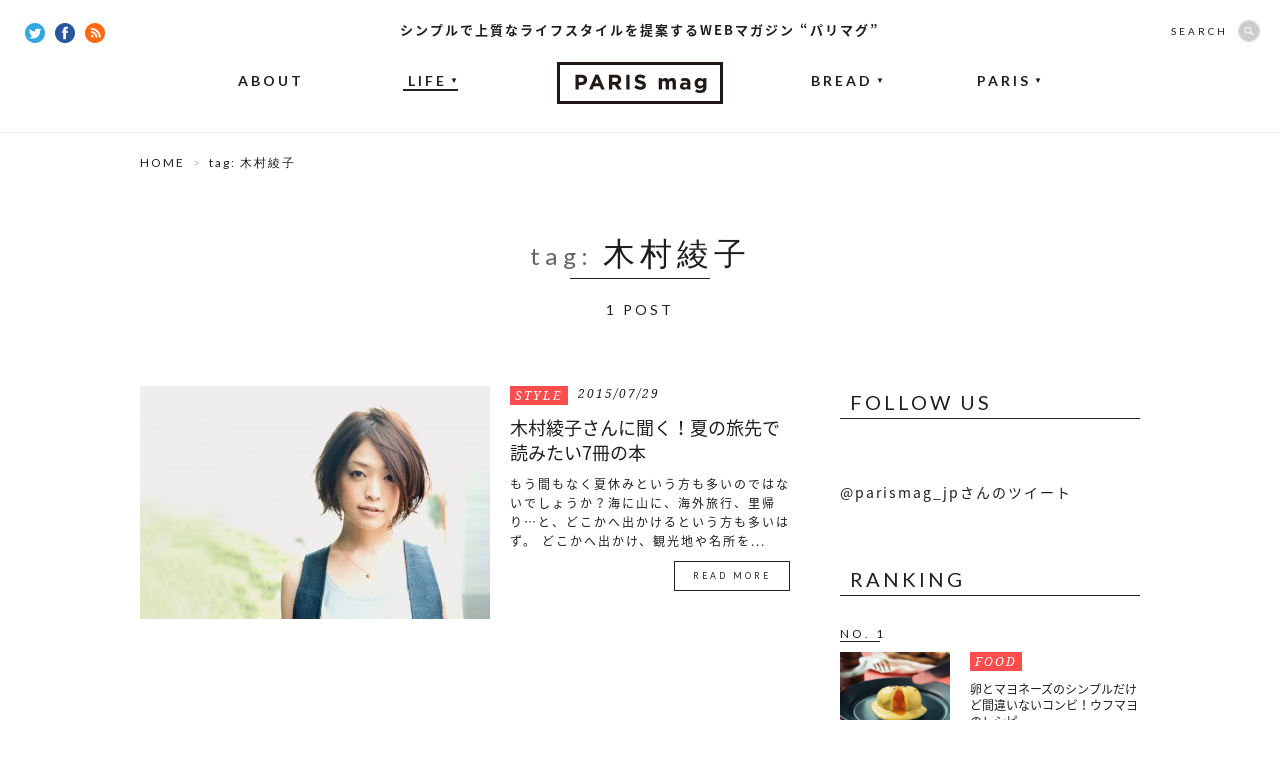

--- FILE ---
content_type: text/html; charset=UTF-8
request_url: https://parismag.jp/tag/%E6%9C%A8%E6%9D%91%E7%B6%BE%E5%AD%90
body_size: 6433
content:
<!doctype html>
<html lang="ja" prefix="og: http://ogp.me/ns#">
<head>
	<meta charset="UTF-8">
		<meta property="og:type" content="article" />
	<meta property="og:url" content="https://parismag.jp/tag/%E6%9C%A8%E6%9D%91%E7%B6%BE%E5%AD%90" />
	<meta property="og:title" content="PARIS mag パリマグ" />
	<meta property="og:image" content="https://parismag.jp/parismag_ogimg.png" />
	<meta property="og:description" content="シンプルで上質なライフスタイルを提案するWEBマガジン“パリマグ”">
	<meta property="og:site_name" content="PARIS mag パリマグ">
	<meta name="twitter:card" content="summary_large_image">
	<meta name="twitter:site" content="@parismag_jp">
	<meta name="description" content="シンプルで上質なライフスタイルを提案するWEBマガジン“パリマグ”">
	<meta name="viewport" content="width=device-width,user-scalable=no">
	<title>木村綾子 | PARIS mag パリマグ</title>
	<link rel="shortcut icon" type="image/vnd.microsoft.icon" sizes="16x16" href="https://parismag.jp/favicon.ico">
	<link rel="apple-touch-icon-precomposed" href="https://parismag.jp/apple-touch-icon.png" />
	<link rel="icon" href="https://parismag.jp/favicon.ico">
	<link rel="start" href="https://parismag.jp/" title="ホーム">

	<meta name='robots' content='max-image-preview:large' />

<!-- All in One SEO Pack 2.2.5.1 by Michael Torbert of Semper Fi Web Design[762,776] -->
<meta name="keywords" itemprop="keywords" content="ガイド,木村綾子,本" />

<link rel="canonical" href="https://parismag.jp/tag/%e6%9c%a8%e6%9d%91%e7%b6%be%e5%ad%90" />
<!-- /all in one seo pack -->
<link rel='dns-prefetch' href='//ajax.googleapis.com' />
<link rel='dns-prefetch' href='//s.w.org' />
		<script type="text/javascript">
			window._wpemojiSettings = {"baseUrl":"https:\/\/s.w.org\/images\/core\/emoji\/13.1.0\/72x72\/","ext":".png","svgUrl":"https:\/\/s.w.org\/images\/core\/emoji\/13.1.0\/svg\/","svgExt":".svg","source":{"concatemoji":"https:\/\/parismag.jp\/wp\/wp-includes\/js\/wp-emoji-release.min.js?ver=5.8"}};
			!function(e,a,t){var n,r,o,i=a.createElement("canvas"),p=i.getContext&&i.getContext("2d");function s(e,t){var a=String.fromCharCode;p.clearRect(0,0,i.width,i.height),p.fillText(a.apply(this,e),0,0);e=i.toDataURL();return p.clearRect(0,0,i.width,i.height),p.fillText(a.apply(this,t),0,0),e===i.toDataURL()}function c(e){var t=a.createElement("script");t.src=e,t.defer=t.type="text/javascript",a.getElementsByTagName("head")[0].appendChild(t)}for(o=Array("flag","emoji"),t.supports={everything:!0,everythingExceptFlag:!0},r=0;r<o.length;r++)t.supports[o[r]]=function(e){if(!p||!p.fillText)return!1;switch(p.textBaseline="top",p.font="600 32px Arial",e){case"flag":return s([127987,65039,8205,9895,65039],[127987,65039,8203,9895,65039])?!1:!s([55356,56826,55356,56819],[55356,56826,8203,55356,56819])&&!s([55356,57332,56128,56423,56128,56418,56128,56421,56128,56430,56128,56423,56128,56447],[55356,57332,8203,56128,56423,8203,56128,56418,8203,56128,56421,8203,56128,56430,8203,56128,56423,8203,56128,56447]);case"emoji":return!s([10084,65039,8205,55357,56613],[10084,65039,8203,55357,56613])}return!1}(o[r]),t.supports.everything=t.supports.everything&&t.supports[o[r]],"flag"!==o[r]&&(t.supports.everythingExceptFlag=t.supports.everythingExceptFlag&&t.supports[o[r]]);t.supports.everythingExceptFlag=t.supports.everythingExceptFlag&&!t.supports.flag,t.DOMReady=!1,t.readyCallback=function(){t.DOMReady=!0},t.supports.everything||(n=function(){t.readyCallback()},a.addEventListener?(a.addEventListener("DOMContentLoaded",n,!1),e.addEventListener("load",n,!1)):(e.attachEvent("onload",n),a.attachEvent("onreadystatechange",function(){"complete"===a.readyState&&t.readyCallback()})),(n=t.source||{}).concatemoji?c(n.concatemoji):n.wpemoji&&n.twemoji&&(c(n.twemoji),c(n.wpemoji)))}(window,document,window._wpemojiSettings);
		</script>
		<style type="text/css">
img.wp-smiley,
img.emoji {
	display: inline !important;
	border: none !important;
	box-shadow: none !important;
	height: 1em !important;
	width: 1em !important;
	margin: 0 .07em !important;
	vertical-align: -0.1em !important;
	background: none !important;
	padding: 0 !important;
}
</style>
	<link rel='stylesheet' id='wp-block-library-css'  href='https://parismag.jp/wp/wp-includes/css/dist/block-library/style.min.css?ver=5.8' type='text/css' media='all' />
<link rel='stylesheet' id='se-link-styles-css'  href='https://parismag.jp/wp/wp-content/plugins/search-everything/static/css/se-styles.css?ver=5.8' type='text/css' media='all' />
<link rel='stylesheet' id='wordpress-popular-posts-css-css'  href='https://parismag.jp/wp/wp-content/plugins/wordpress-popular-posts/assets/css/wpp.css?ver=5.4.1' type='text/css' media='all' />
<script type='text/javascript' src='https://ajax.googleapis.com/ajax/libs/jquery/1.11.0/jquery.min.js?ver=1.11.0' id='jquery-js'></script>
<script type='application/json' id='wpp-json'>
{"sampling_active":0,"sampling_rate":100,"ajax_url":"https:\/\/parismag.jp\/wp-json\/wordpress-popular-posts\/v1\/popular-posts","api_url":"https:\/\/parismag.jp\/wp-json\/wordpress-popular-posts","ID":0,"token":"3081c3c394","lang":0,"debug":0}
</script>
<script type='text/javascript' src='https://parismag.jp/wp/wp-content/plugins/wordpress-popular-posts/assets/js/wpp.min.js?ver=5.4.1' id='wpp-js-js'></script>
<link rel="https://api.w.org/" href="https://parismag.jp/wp-json/" /><link rel="alternate" type="application/json" href="https://parismag.jp/wp-json/wp/v2/tags/132" /><script type="text/javascript">
	window._se_plugin_version = '8.1.3';
</script>
        <style>
            @-webkit-keyframes bgslide {
                from {
                    background-position-x: 0;
                }
                to {
                    background-position-x: -200%;
                }
            }

            @keyframes bgslide {
                    from {
                        background-position-x: 0;
                    }
                    to {
                        background-position-x: -200%;
                    }
            }

            .wpp-widget-placeholder {
                margin: 0 auto;
                width: 60px;
                height: 3px;
                background: #dd3737;
                background: -webkit-gradient(linear, left top, right top, from(#dd3737), color-stop(10%, #571313), to(#dd3737));
                background: linear-gradient(90deg, #dd3737 0%, #571313 10%, #dd3737 100%);
                background-size: 200% auto;
                border-radius: 3px;
                -webkit-animation: bgslide 1s infinite linear;
                animation: bgslide 1s infinite linear;
            }
        </style>
        <!-- BEGIN: WP Social Bookmarking Light -->
<script>(function(d, s, id) {
  var js, fjs = d.getElementsByTagName(s)[0];
  if (d.getElementById(id)) return;
  js = d.createElement(s); js.id = id;
  js.src = "//connect.facebook.net/ja_JP/sdk.js#xfbml=1&version=v2.7";
  fjs.parentNode.insertBefore(js, fjs);
}(document, 'script', 'facebook-jssdk'));</script>   
<style type="text/css">
.wp_social_bookmarking_light{
    border: 0 !important;
    padding: 10px 0 20px 0 !important;
    margin: 0 !important;
}
.wp_social_bookmarking_light div{
    float: left !important;
    border: 0 !important;
    padding: 0 !important;
    margin: 0 5px 0px 0 !important;
    min-height: 30px !important;
    line-height: 18px !important;
    text-indent: 0 !important;
}
.wp_social_bookmarking_light img{
    border: 0 !important;
    padding: 0;
    margin: 0;
    vertical-align: top !important;
}
.wp_social_bookmarking_light_clear{
    clear: both !important;
}
#fb-root{
    display: none;
}
.wsbl_twitter{
    width: 80px;
}
.wsbl_facebook_like iframe{
    max-width: none !important;
}</style>
<!-- END: WP Social Bookmarking Light -->

	<!-- CSS -->
	<link href='https://fonts.googleapis.com/css?family=Lato:400,700|Noto+Serif:400italic' rel='stylesheet' type='text/css'>
	<link rel="stylesheet" href="//fonts.googleapis.com/earlyaccess/notosansjapanese.css">

			<link rel="stylesheet" href="/common/css/set.css">

			
  	<!-- /CSS -->

	<!-- JS -->
	<script src="/common/js/jquery/jquery.easing.1.3-min.js"></script>
	<script src="/common/js/jquery/jquery.glide.min.js"></script>
  <script src="/common/js/jquery/jquery.inview.min.js"></script>
	

			<script src="//s3.amazonaws.com/nwapi/nwmatcher/nwmatcher-1.2.5-min.js"></script>
		<script async defer src="/common/js/jquery/jquery.height-min.js"></script>
		<script async defer src="/common/js/common-min.js"></script>

		
		<!--[if lt IE 9]>
		<script src="//html5shiv.googlecode.com/svn/trunk/html5.js"></script>
		<script src="/common/js/selectivizr-1.0.2.min.js"></script>
		<![endif]-->
		<!--[if lt IE 7]>
		<script src="/common/js/DD_belatedPNG.js"></script>
		<script src="/common/js/PNGclass.js"></script>
		<![endif]-->
	
		
	<!-- /JS -->

  <!-- Google Tag Manager -->
  <script>(function(w,d,s,l,i){w[l]=w[l]||[];w[l].push({'gtm.start':
  new Date().getTime(),event:'gtm.js'});var f=d.getElementsByTagName(s)[0],
  j=d.createElement(s),dl=l!='dataLayer'?'&l='+l:'';j.async=true;j.src=
  'https://www.googletagmanager.com/gtm.js?id='+i+dl;f.parentNode.insertBefore(j,f);
  })(window,document,'script','dataLayer','GTM-PK9BTZC');</script>
  <!-- End Google Tag Manager -->

	<!-- JSON-LD -->
	<script type="application/ld+json">
		{
			"@context": "https://schema.org",
			"@type": "NewsArticle",
			"mainEntityOfPage": {
				"@type": "WebPage",
				"@id": "https://parismag.jp/tag/%E6%9C%A8%E6%9D%91%E7%B6%BE%E5%AD%90"
			},
			"headline": "PARIS mag パリマグ",
			"image": "https://parismag.jp/parismag_ogimg.png",
			"publisher": {
				"@type": "Organization",
				"name": "株式会社ソニー・クリエイティブプロダクツ",
				"logo": {
					"@type": "ImageObject",
					"url": "https://www.scp.co.jp/img/l_logo.gif"
				}
			}
					}
	</script>
	<!-- JSON-LD END -->

</head>

<body id="content" >
	<div id="fb-root"></div>
	<script>(function(d, s, id) {
	  var js, fjs = d.getElementsByTagName(s)[0];
	  if (d.getElementById(id)) return;
	  js = d.createElement(s); js.id = id;
	  js.src = "//connect.facebook.net/ja_JP/sdk.js#xfbml=1&appId=336569159887527&version=v2.7";
	  fjs.parentNode.insertBefore(js, fjs);
	}(document, 'script', 'facebook-jssdk'));</script>

  <!-- Google Tag Manager (noscript) -->
  <noscript><iframe src="https://www.googletagmanager.com/ns.html?id=GTM-PK9BTZC"
  height="0" width="0" style="display:none;visibility:hidden"></iframe></noscript>
  <!-- End Google Tag Manager (noscript) -->

			<div id="Loading"></div>
	
	
<div id="wrap">
	<header id="mainhead">
		<strong>シンプルで上質なライフスタイルを提案するWEBマガジン “パリマグ”</strong>              		<p class="headLogo"><a href="https://parismag.jp/"><img src="/common/images/common/common_logo.png" width="166" height="42" alt="WEBマガジン “パリマグ”"/></a></p>
        		<nav id="gNav">
  			<ul>
  				<li><a href="https://parismag.jp/about/">ABOUT</a></li>
  				<li class="now off"><a href="https://parismag.jp/life/">LIFE<span>▼</span></a>
  					<ul>
  						<li><a href="https://parismag.jp/life/style/">STYLE</a></li>
  						<li><a href="https://parismag.jp/life/goods/">GOODS</a></li>
  						<li><a href="https://parismag.jp/life/food/">FOOD</a></li>
  					</ul>
  				</li>
					<li class="off"><a href="https://parismag.jp/bread/">BREAD<span>▼</span></a>
						<ul>
  						<li><a href="https://parismag.jp/bread/column01/">COLUMN</a></li>
  					</ul>
					</li>
  				<li class="off"><a href="https://parismag.jp/paris/">PARIS<span>▼</span></a>
            <ul>
              <li><a href="https://parismag.jp/tag/tonomariko/">TONO</a></li>
              <li><a href="https://parismag.jp/tag/sumiyo/">SUMIYO</a></li>
              <li><a href="https://parismag.jp/tag/kana/">KANA</a></li>
							<li><a href="https://parismag.jp/tag/yamanoyuri/">YURI</a></li>
							<li><a href="https://parismag.jp/tag/m-sato/">M.SATO</a></li>
              <li><a href="https://parismag.jp/tag/sogoaiko/">SOGO</a></li>
            </ul>
          </li>
  			</ul>
  		</nav>
  		<div class="socialBtn">
  			<a href="https://twitter.com/parismag_jp" target="_blank"><img src="/common/images/common/common_twitter_icon.png" width="20" height="20" alt="Twitter"/></a>
  			<a href="https://www.facebook.com/parismag.jp" target="_blank"><img src="/common/images/common/common_fb_icon.png" width="20" height="20" alt="facebook"/></a>
  			<a href="https://parismag.jp/feed" target="_blank"><img src="/common/images/common/common_rss_icon.png" width="20" height="20" alt="RSS"/></a>
  		</div>
  		<div id="searchBox" class="off">
  			<form role="search" method="get" class="search-form" action="https://parismag.jp/">
  				<dl>
  					<dt>SEARCH</dt>
  					<dd><input type="search" class="search-field" value="" name="s"><input type="submit" class="search-submit" value="SEARCH" /></dd>
  				</dl>
  			</form>
  		</div>
    	</header>

<!--  -->

	<div id="contentsArea" class="categoryList ">
		<div id="pankuzu">
			<ul>
				<li><a href="https://parismag.jp/">HOME</a></li>
      				<li>
          tag: 木村綾子        </li>
          			</ul>
		</div>

          	<div id="titleArea">

                    <h1 class="pageTitle"><span>tag: </span>  木村綾子</h1>
      
      <div class="tag_description"></div>

			<div class="num">1 POST</div>
		</div>

    	<div id="mainContents">
<article>
<figure><a href="https://parismag.jp/life/2304"><img src="https://parismag.jp/common/images/uploads/2015/07/KIMURA-350x233.jpg" width="350" alt="木村綾子さんに聞く！夏の旅先で読みたい7冊の本"/></a></figure>
<div class="inner">
	<div class="meta">
		<p class="category style"><a href="https://parismag.jp/life/style">STYLE</a></p>
		<time>2015/07/29</time>
	</div>
	<h3><a href="https://parismag.jp/life/2304">木村綾子さんに聞く！夏の旅先で読みたい7冊の本</a></h3>
	<div class="textBox">
		<p>もう間もなく夏休みという方も多いのではないでしょうか？海に山に、海外旅行、里帰り…と、どこかへ出かけるという方も多いはず。

どこかへ出かけ、観光地や名所を...</p>
		<div class="moreBtn"><a href="https://parismag.jp/life/2304">READ MORE</a></div>
	</div>
</div>
</article>

</div>

		<div id="sideContents">
<!--			<div id="googleBanner">
			</div> -->
			<aside id="fbBlock">
				<h4 class="lato-R">FOLLOW US</h4>
				<div class="innerBlock">
				<div class="fb-like-box" data-href="https://www.facebook.com/parismag.jp" data-width="300" data-height="315" data-colorscheme="light" data-show-faces="true" data-header="false" data-stream="false" data-show-border="true"></div>
				</div>
			</aside>
			<div id="twitterBlock">
			<a class="twitter-timeline" href="https://twitter.com/parismag_jp" data-widget-id="567182672170991617">@parismag_jpさんのツイート</a>
<script>!function(d,s,id){var js,fjs=d.getElementsByTagName(s)[0],p=/^http:/.test(d.location)?'http':'https';if(!d.getElementById(id)){js=d.createElement(s);js.id=id;js.src=p+"://platform.twitter.com/widgets.js";fjs.parentNode.insertBefore(js,fjs);}}(document,"script","twitter-wjs");</script>
			</div>
			<aside id="rankingBlock">
				<h4 class="lato-R">RANKING</h4>
				<div class="innerBlock">
										
																																							<article id="rank01">
									<div class="rank">NO. 1</div>
									<figure><a href="https://parismag.jp/life/19772"><img src="https://parismag.jp/common/images/uploads/2019/03/OeufMayonnaise_main-300x200.jpg" width="110" alt="卵とマヨネーズのシンプルだけど間違いないコンビ！ウフマヨのレシピ"/></a></figure>
									<div class="inner">
										<div class="meta">
											<p class="category food">
												<a href="https://parismag.jp/life/food">FOOD</a>
											</p>
										</div>
										<h3><a href="https://parismag.jp/life/19772">卵とマヨネーズのシンプルだけど間違いないコンビ！ウフマヨのレシピ</a></h3>
									</div>
								</article>
																																											<article id="rank02">
									<div class="rank">NO. 2</div>
									<figure><a href="https://parismag.jp/life/35371"><img src="https://parismag.jp/common/images/uploads/2022/12/127777d095f5d2de8e0ea2bc072aa13a-300x200.jpg" width="110" alt="球根と器があればOK！初心者でも始めやすい「水耕栽培」で春準備"/></a></figure>
									<div class="inner">
										<div class="meta">
											<p class="category goods">
												<a href="https://parismag.jp/life/goods">GOODS</a>
											</p>
										</div>
										<h3><a href="https://parismag.jp/life/35371">球根と器があればOK！初心者でも始めやすい「水耕栽培」で春準備</a></h3>
									</div>
								</article>
																																											<article id="rank03">
									<div class="rank">NO. 3</div>
									<figure><a href="https://parismag.jp/life/984"><img src="https://parismag.jp/common/images/uploads/2015/03/main21-300x200.jpg" width="110" alt="フランスの国民食！クスクスを使ったタブレのレシピ"/></a></figure>
									<div class="inner">
										<div class="meta">
											<p class="category food">
												<a href="https://parismag.jp/life/food">FOOD</a>
											</p>
										</div>
										<h3><a href="https://parismag.jp/life/984">フランスの国民食！クスクスを使ったタブレのレシピ</a></h3>
									</div>
								</article>
																																											<article id="rank04">
									<div class="rank">NO. 4</div>
									<figure><a href="https://parismag.jp/paris/25240"><img src="https://parismag.jp/common/images/uploads/2020/05/main_sato292-300x200.jpeg" width="110" alt="フランスの国民的お菓子「フラン」特集！おうちで作れるミシュラク氏のレシピもご紹介します"/></a></figure>
									<div class="inner">
										<div class="meta">
											<p class="category paris">
												<a href="https://parismag.jp/paris">PARIS</a>
											</p>
										</div>
										<h3><a href="https://parismag.jp/paris/25240">フランスの国民的お菓子「フラン」特集！おうちで作れるミシュラク氏のレシピもご紹介します</a></h3>
									</div>
								</article>
																																											<article id="rank05">
									<div class="rank">NO. 5</div>
									<figure><a href="https://parismag.jp/bread/13599"><img src="https://parismag.jp/common/images/uploads/2017/11/main-7-300x200.jpg" width="110" alt="榎本哲シェフが作りたいパンがここに。神楽坂『パン デ フィロゾフ』"/></a></figure>
									<div class="inner">
										<div class="meta">
											<p class="category bread">
												<a href="https://parismag.jp/bread">BREAD</a>
											</p>
										</div>
										<h3><a href="https://parismag.jp/bread/13599">榎本哲シェフが作りたいパンがここに。神楽坂『パン デ フィロゾフ』</a></h3>
									</div>
								</article>
																																																																						</div>
			</aside>

						
		</div>


	</div>
</div><div id="pgTop"><a href="#wrap" class="scrool"><img src="/common/images/common/pagetop.png" width="64" height="136" alt="PAGE TOP"/></a></div>
<footer id="footer">
	<strong>シンプルで上質なライフスタイルを提案する<br>WEBマガジン “パリマグ”</strong>
	<h2><a href="https://parismag.jp/"><img src="/common/images/common/common_foot_logo.png" width="62" height="62" alt="WEBマガジン “パリマグ”"/></a></h2>
	<nav><a href="https://parismag.jp/terms/">SITE POLICY</a>|<a href="https://parismag.jp/contact/">CONTACT</a></nav>
	<small>&copy 2015 PARIS mag All Rights Reserved.</small>
	<small>copyright &copyCCI France Japon</small>
</footer>
<!-- BEGIN: WP Social Bookmarking Light -->
<!-- END: WP Social Bookmarking Light -->
<script type='text/javascript' src='https://parismag.jp/wp/wp-includes/js/wp-embed.min.js?ver=5.8' id='wp-embed-js'></script>
</body>
</html>


--- FILE ---
content_type: text/css
request_url: https://parismag.jp/wp/wp-content/plugins/search-everything/static/css/se-styles.css?ver=5.8
body_size: 420
content:
a.se-box {
    display: block;
    float:right;
    box-shadow: rgba(0, 0, 0, 0.15) 0 1px 3px 0;
    width: 200px;
    font-family: "Helvetica Neue", Arial, sans-serif;
    color: rgb(0, 0, 0);
    text-decoration: none;
    margin: 10px;
    -webkit-border-radius: 5px;
    -moz-border-radius: 5px;
    -ms-border-radius: 5px;
    -o-border-radius: 5px;
    border-radius: 5px;
    border: 1px solid rgb(238, 238, 238);
    padding: 10px;
    background-color: #fff;
    -webkit-box-shadow: rgba(0, 0, 0, 0.15) 0 1px 3px 0;
    -moz-box-shadow: rgba(0, 0, 0, 0.15) 0 1px 3px 0;
}

a.se-box span.se-box-heading {
    display: block;
    line-height:20px;
}

a.se-box span.se-box-heading span.se-box-heading-title {
    font-weight: bold;
    font-size: 16px;
    display: inline-block;
    color: #3498db;
}

a.se-box span.se-box-text {
    font-style: italic;
    margin: 8px 0;
    font-size: 12px;
    display: block;
    color:#7f8c8d;
    line-height:14px;
}

a.se-box span.se-box-date {
    font-style: italic;
    margin: 0 0 5px 0;
    font-size: 10px;
    display: block;
    color: #2c3e50;
    line-height:10px;
}

a.se-box span.se-box-domain {
    font-style: italic;
    margin: 0;
    font-size: 10px;
    display: block;
    color: #2c3e50;
    line-height:10px;
}

--- FILE ---
content_type: application/javascript
request_url: https://parismag.jp/common/js/jquery/jquery.glide.min.js
body_size: 2975
content:
/*!
 * Glide.js
 * Version: 1.0.7
 * Simple, lightweight and fast jQuery slider
 * Author: @JedrzejChalubek
 * Site: http://jedrzejchalubek.com/
 * Licensed under the MIT license
 */
!function(a,b,c,d){function e(b,c){var d=this;return this.options=a.extend({},g,c),this.currentSlide=0,this.cssSupport=this.options.forceJS?!1:this.css.isSupported("transition")&&this.css.isSupported("transform")?!0:!1,"fade"==this.options.transitionType&&(this.options.circular=!1),this.offset=this.options.circular?2:0,this.options.beforeInit.call(this),this.parent=b,this.init(),this.play(),this.options.afterInit.call(this),{current:function(){return-d.currentSlide+1},reinit:function(){d.init()},destroy:function(){d.destroy()},play:function(){d.play()},pause:function(){d.pause()},next:function(a){d.slide(1,!1,a)},prev:function(a){d.slide(-1,!1,a)},jump:function(a,b){d.slide(a-1,!0,b)},nav:function(a){d.navigation.wrapper&&d.navigation.wrapper.remove(),d.options.navigation=a?a:d.options.navigation,d.navigation()},arrows:function(a){d.arrows.wrapper&&d.arrows.wrapper.remove(),d.options.arrows=a?a:d.options.arrows,d.arrows()}}}var f="glide",g={autoplay:4e3,hoverpause:!0,circular:!0,transitionType:"slide",animationDuration:500,animationTimingFunc:"cubic-bezier(0.165, 0.840, 0.440, 1.000)",arrows:!0,arrowsWrapperClass:"slider__arrows",arrowMainClass:"slider__arrows-item",arrowRightClass:"slider__arrows-item--right",arrowRightText:"next",arrowLeftClass:"slider__arrows-item--left",arrowLeftText:"prev",navigation:!0,navigationCenter:!0,navigationClass:"slider__nav",navigationItemClass:"slider__nav-item",navigationCurrentItemClass:"slider__nav-item--current",sliderCurrentItemClass:"slider__item--current",keyboard:!0,touchDistance:60,forceJS:!1,beforeInit:function(){},afterInit:function(){},beforeTransition:function(){},afterTransition:function(){}};e.prototype.build=function(){"fade"==this.options.transitionType&&(this.slides.css({opacity:0,position:"absolute"}),this.cssSupport&&this.slides.css({transition:"opacity "+this.options.animationDuration+"ms linear"}),this.slides.filter(":first-child").css({opacity:1,"z-index":"2"}).animate({opacity:1},this.options.animationDuration)),this.bindings(),this.slides.filter(":first-child").addClass(this.options.sliderCurrentItemClass),this.slides.length>1&&(this.options.circular&&this.circular(),this.options.arrows&&this.arrows(),this.options.navigation&&this.navigation()),this.events()},e.prototype.circular=function(){this.firstClone=this.slides.filter(":first-child").clone().width(this.slides.spread).removeClass(this.options.sliderCurrentItemClass),this.lastClone=this.slides.filter(":last-child").clone().width(this.slides.spread),this.wrapper.append(this.firstClone).prepend(this.lastClone).width(this.parent.width()*(this.slides.length+2)).trigger("clearTransition").trigger("setTranslate",[-this.slides.spread])},e.prototype.navigation=function(){this.navigation.items={},this.navigation.wrapper=a("<div />",{"class":this.options.navigationClass}).appendTo(this.options.navigation===!0?this.parent:this.options.navigation);for(var b=0;b<this.slides.length;b++)this.navigation.items[b]=a("<a />",{href:"#","class":this.options.navigationItemClass,"data-distance":b}).appendTo(this.navigation.wrapper);this.navigation.items[0].addClass(this.options.navigationCurrentItemClass),this.options.navigationCenter&&this.navigation.wrapper.css({left:"50%",width:this.navigation.wrapper.children().outerWidth(!0)*this.navigation.wrapper.children().length,"margin-left":-(this.navigation.wrapper.outerWidth(!0)/2)})},e.prototype.arrows=function(){this.arrows.wrapper=a("<div />",{"class":this.options.arrowsWrapperClass}).appendTo(this.options.arrows===!0?this.parent:this.options.arrows),this.arrows.right=a("<div />",{"class":this.options.arrowMainClass+" "+this.options.arrowRightClass,"data-distance":"1",html:this.options.arrowRightText}).appendTo(this.arrows.wrapper),this.arrows.left=a("<div />",{"class":this.options.arrowMainClass+" "+this.options.arrowLeftClass,"data-distance":"-1",html:this.options.arrowLeftText}).appendTo(this.arrows.wrapper)},e.prototype.bindings=function(){var b=this,c=this.options,d=this.css.getPrefix();this.wrapper.bind({setTransition:function(){a(this).css(d+"transition",d+"transform "+c.animationDuration+"ms "+c.animationTimingFunc)},clearTransition:function(){a(this).css(d+"transition","none")},setTranslate:function(c,e){b.cssSupport?a(this).css(d+"transform","translate3d("+e+"px, 0px, 0px)"):a(this).css("margin-left",e)}})},e.prototype.events=function(){this.options.touchDistance&&this.parent.on({"touchstart MSPointerDown":a.proxy(this.events.touchstart,this),"touchmove MSPointerMove":a.proxy(this.events.touchmove,this),"touchend MSPointerUp":a.proxy(this.events.touchend,this)}),this.arrows.wrapper&&a(this.arrows.wrapper).children().on("click touchstart",a.proxy(this.events.arrows,this)),this.navigation.wrapper&&a(this.navigation.wrapper).children().on("click touchstart",a.proxy(this.events.navigation,this)),this.options.keyboard&&a(c).on("keyup.glideKeyup",a.proxy(this.events.keyboard,this)),this.options.hoverpause&&this.parent.on("mouseover mouseout",a.proxy(this.events.hover,this)),a(b).on("resize",a.proxy(this.events.resize,this))},e.prototype.events.navigation=function(b){this.wrapper.attr("disabled")||(b.preventDefault(),this.slide(a(b.currentTarget).data("distance"),!0))},e.prototype.events.arrows=function(b){this.wrapper.attr("disabled")||(b.preventDefault(),this.slide(a(b.currentTarget).data("distance"),!1))},e.prototype.events.keyboard=function(a){this.wrapper.attr("disabled")||(39===a.keyCode&&this.slide(1),37===a.keyCode&&this.slide(-1))},e.prototype.events.hover=function(a){this.pause(),"mouseout"===a.type&&this.play()},e.prototype.events.resize=function(){this.dimensions(),this.slide(0)},e.prototype.disableEvents=function(){this.wrapper.attr("disabled",!0)},e.prototype.enableEvents=function(){this.wrapper.attr("disabled",!1)},e.prototype.events.touchstart=function(a){if(!this.wrapper.attr("disabled")){var b=a.originalEvent.touches[0]||a.originalEvent.changedTouches[0];this.events.touchStartX=b.pageX,this.events.touchStartY=b.pageY,this.events.touchSin=null}},e.prototype.events.touchmove=function(a){if(!this.wrapper.attr("disabled")){var b=a.originalEvent.touches[0]||a.originalEvent.changedTouches[0],c=b.pageX-this.events.touchStartX,d=b.pageY-this.events.touchStartY,e=Math.abs(c<<2),f=Math.abs(d<<2),g=Math.sqrt(e+f),h=Math.sqrt(f);this.events.touchSin=Math.asin(h/g),this.events.touchSin*(180/Math.PI)<45&&a.preventDefault()}},e.prototype.events.touchend=function(a){if(!this.wrapper.attr("disabled")){var b=a.originalEvent.touches[0]||a.originalEvent.changedTouches[0],c=b.pageX-this.events.touchStartX;c>this.options.touchDistance&&this.events.touchSin*(180/Math.PI)<45?this.slide(-1):c<-this.options.touchDistance&&this.events.touchSin*(180/Math.PI)<45&&this.slide(1)}},e.prototype.slide=function(b,c,d){if(this.slides.length<=1)return!1;this.pause(),this.options.beforeTransition.call(this);var e=this,f=c?0:this.currentSlide,g=-(this.slides.length-1),h=!1,i=!1;0===f&&-1===b?(h=!0,f=g):f===g&&1===b?(i=!0,f=0):f+=-b;var j=this.slides.spread*f;this.options.circular?a(".slider__wrapper").children().eq(-f+1).addClass(this.options.sliderCurrentItemClass).siblings().removeClass(this.options.sliderCurrentItemClass):a(".slider__wrapper").children().eq(-f).addClass(this.options.sliderCurrentItemClass).siblings().removeClass(this.options.sliderCurrentItemClass),this.options.circular&&(j-=this.slides.spread,(i||h)&&this.disableEvents(),i&&(j=this.slides.spread*(g-2)),h&&(j=0)),"slide"==this.options.transitionType?this.cssSupport?this.wrapper.trigger("setTransition").trigger("setTranslate",[j]):this.wrapper.stop().animate({"margin-left":j},this.options.animationDuration):(tempAnimationDuration=this.cssSupport?0:this.options.animationDuration,a(".slider__wrapper").children().eq(-f).css("z-index","2").stop(!0,!1).animate({opacity:1},tempAnimationDuration).siblings().css("z-index","1").stop(!0,!0).delay(tempAnimationDuration).animate({opacity:0},0)),this.options.circular&&((h||i)&&this.afterAnimation(function(){e.wrapper.trigger("clearTransition"),e.enableEvents()}),i&&this.afterAnimation(function(){i=!1,e.wrapper.trigger("setTranslate",[-e.slides.spread])}),h&&this.afterAnimation(function(){h=!1,e.wrapper.trigger("setTranslate",[e.slides.spread*(g-1)])})),this.options.navigation&&this.navigation.wrapper&&a("."+this.options.navigationClass,this.options.navigation===!0?this.parent:this.options.navigation).children().eq(-f).addClass(this.options.navigationCurrentItemClass).siblings().removeClass(this.options.navigationCurrentItemClass),this.currentSlide=f,this.afterAnimation(function(){e.options.afterTransition.call(e),"undefined"!==d&&"function"==typeof d&&d()}),this.play()},e.prototype.play=function(){var a=this;this.options.autoplay&&(this.auto=setInterval(function(){a.slide(1,!1)},this.options.autoplay))},e.prototype.pause=function(){this.options.autoplay&&(this.auto=clearInterval(this.auto))},e.prototype.afterAnimation=function(a){setTimeout(function(){a()},this.options.animationDuration+10)},e.prototype.dimensions=function(){this.slides.spread=this.parent.width(),this.wrapper.width("slide"==this.options.transitionType?this.slides.spread*(this.slides.length+this.offset):this.slides.spread),this.slides.add(this.firstClone).add(this.lastClone).width(this.slides.spread)},e.prototype.destroy=function(){this.parent.unbind(),this.wrapper.unbind(),this.wrapper.removeAttr("style"),a(this.navigation.wrapper).children().unbind(),a(this.arrows.wrapper).children().unbind(),this.slide(0,!0),this.pause(),this.options.circular&&(this.firstClone.remove(),this.lastClone.remove())},e.prototype.init=function(){this.wrapper=this.parent.children(),this.slides=this.wrapper.children(),this.dimensions(),this.build()},e.prototype.css={isSupported:function(a){var e=!1,f="Khtml ms O Moz Webkit".split(" "),g=c.createElement("div"),h=null;if(a=a.toLowerCase(),g.style[a]!==d&&(e=!0),e===!1){h=a.charAt(0).toUpperCase()+a.substr(1);for(var i=0;i<f.length;i++)if(g.style[f[i]+h]!==d){e=!0;break}}return b.opera&&b.opera.version()<13&&(e=!1),("undefined"===e||e===d)&&(e=!1),e},getPrefix:function(){if(!b.getComputedStyle)return"";var a=b.getComputedStyle(c.documentElement,"");return"-"+(Array.prototype.slice.call(a).join("").match(/-(moz|webkit|ms)-/)||""===a.OLink&&["","o"])[1]+"-"}},a.fn[f]=function(b){return this.each(function(){a.data(this,"api_"+f)||a.data(this,"api_"+f,new e(a(this),b))})}}(jQuery,window,document);